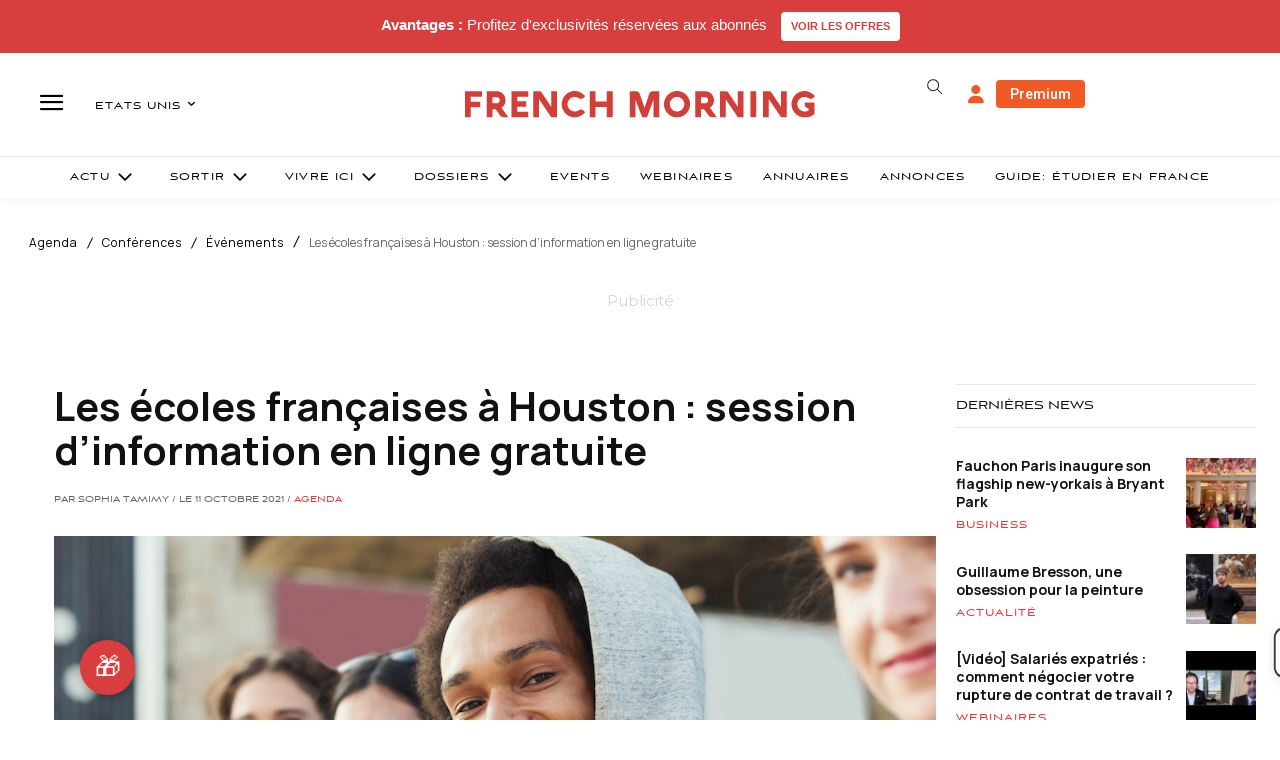

--- FILE ---
content_type: text/html; charset=utf-8
request_url: https://www.google.com/recaptcha/api2/aframe
body_size: -131
content:
<!DOCTYPE HTML><html><head><meta http-equiv="content-type" content="text/html; charset=UTF-8"></head><body><script nonce="HJ6lSl08Ddim-77S1Eu9Dg">/** Anti-fraud and anti-abuse applications only. See google.com/recaptcha */ try{var clients={'sodar':'https://pagead2.googlesyndication.com/pagead/sodar?'};window.addEventListener("message",function(a){try{if(a.source===window.parent){var b=JSON.parse(a.data);var c=clients[b['id']];if(c){var d=document.createElement('img');d.src=c+b['params']+'&rc='+(localStorage.getItem("rc::a")?sessionStorage.getItem("rc::b"):"");window.document.body.appendChild(d);sessionStorage.setItem("rc::e",parseInt(sessionStorage.getItem("rc::e")||0)+1);localStorage.setItem("rc::h",'1768655400347');}}}catch(b){}});window.parent.postMessage("_grecaptcha_ready", "*");}catch(b){}</script></body></html>

--- FILE ---
content_type: text/css; charset=utf-8
request_url: https://www.frenchmorning.com/wp-content/plugins/image-of-the-week/css/style.css?ver=1.0
body_size: -135
content:
.iow-container {
    text-align: center;
    margin: 20px 0;
}

.iow-author {
    font-weight: 400;
    margin-bottom: 10px;
    text-align: center;
    font-family: Aviano Sans!important;
    font-size: 14px;
    text-transform: uppercase;
}

.iow-image {
    width: 600px;
    max-width: 100%;
    height: auto;
    border: 2px solid #ddd;
    border-radius: 8px;
    box-shadow: 0 4px 8px rgba(0, 0, 0, 0.1);
}

@media (max-width: 600px) {
    .iow-image {
        width: 100%;
    }
}



--- FILE ---
content_type: text/plain; charset=UTF-8
request_url: https://maya-main-api-node.mayatravel.ai/socket.io/?EIO=4&transport=polling&t=PlC4wWE&sid=Ji0_ycCXvMiTGkuOBH-Z
body_size: -74
content:
40{"sid":"25CbFtCSdlS49AZlBH-d"}

--- FILE ---
content_type: text/plain; charset=UTF-8
request_url: https://maya-main-api-node.mayatravel.ai/socket.io/?EIO=4&transport=polling&t=PlC4wJQ
body_size: 12
content:
0{"sid":"Ji0_ycCXvMiTGkuOBH-Z","upgrades":["websocket"],"pingInterval":25000,"pingTimeout":60000,"maxPayload":1000000}

--- FILE ---
content_type: text/plain; charset=UTF-8
request_url: https://maya-main-api-node.mayatravel.ai/socket.io/?EIO=4&transport=polling&t=PlC4weP&sid=Ji0_ycCXvMiTGkuOBH-Z
body_size: -34
content:
42["user_joined_room",{"roomId":"0397ac61-6207-41be-a597-0c9009ee646a"}]